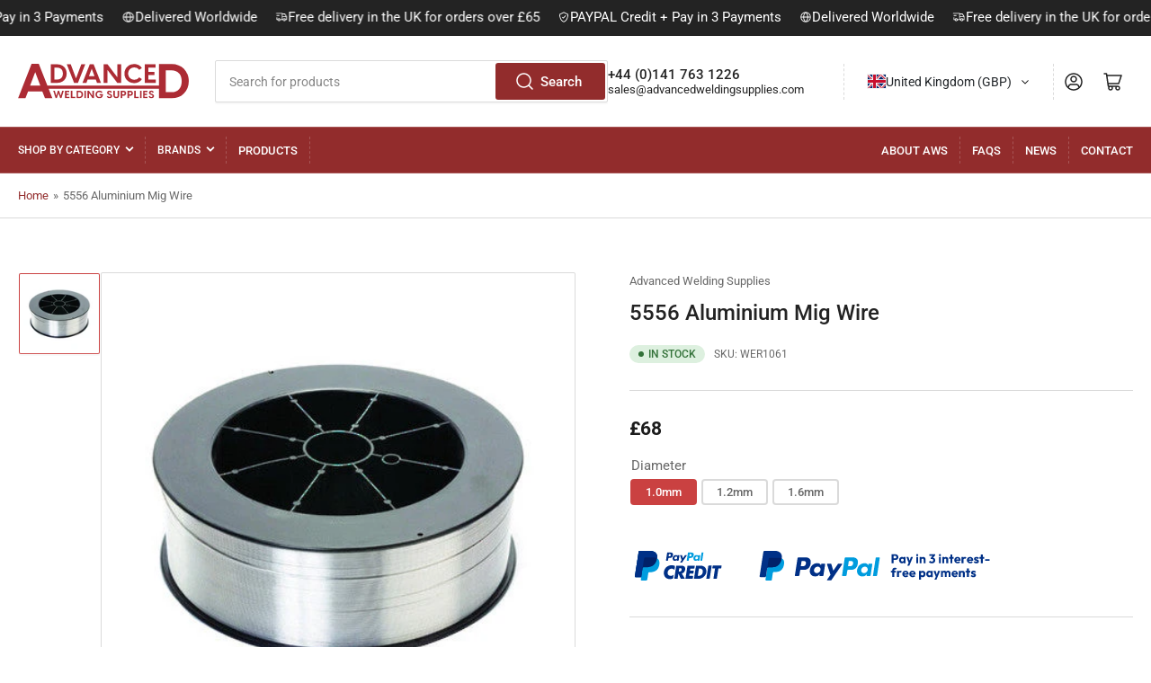

--- FILE ---
content_type: image/svg+xml
request_url: https://advancedweldingsupplies.com/cdn/shop/files/AWS_Logo_Square_Red.svg?v=1723150223&width=120
body_size: 585
content:
<svg viewBox="0 0 1080 1080" xmlns="http://www.w3.org/2000/svg" data-sanitized-data-name="Layer 1" data-name="Layer 1" id="Layer_1">
  <defs>
    <style>
      .cls-1 {
        fill: #ac2b34;
      }

      .cls-1, .cls-2 {
        stroke-width: 0px;
      }

      .cls-2 {
        fill: #fff;
      }
    </style>
  </defs>
  <rect height="1086.46" width="1086.46" y="-3.23" x="-3.23" class="cls-1"></rect>
  <g>
    <g>
      <path d="M243.68,443.37h38.49c29.35,0,51.37,21.87,51.37,53.17s-22.02,53.17-51.37,53.17h-38.49v-106.34ZM281.42,530.38c20.22,0,30.7-13.78,30.7-33.85s-10.48-33.85-30.7-33.85h-17.22v67.7h17.22Z" class="cls-2"></path>
      <path d="M334.29,443.37h22.17l29.65,80.73,29.66-80.73h22.17l-41.04,106.34h-21.72l-40.89-106.34Z" class="cls-2"></path>
      <path d="M485.1,443.37l41.04,106.34h-22.17l-7.04-19.17h-45.23l-7.04,19.17h-22.17l40.89-106.34h21.72ZM490.04,511.66l-15.73-42.68-15.73,42.68h31.45Z" class="cls-2"></path>
      <path d="M540.68,443.37h22.57l53.71,72.64h.82v-72.64h22.57v106.34h-22.57l-53.71-72.64h-.82v72.64h-22.57v-106.34Z" class="cls-2"></path>
      <path d="M658.18,496.54c0-33.1,25.01-54.67,54.82-54.67,14.53,0,31.9,5.09,43.13,23.06l-14.98,10.33c-6.89-9.88-17.22-13.93-27.56-13.93-18.87,0-34.45,13.63-34.45,35.2s15.73,35.2,34.6,35.2c10.63,0,20.52-4.04,27.41-13.93l14.98,10.33c-11.23,17.97-28.61,23.06-43.13,23.06-29.95,0-54.82-21.57-54.82-54.67Z" class="cls-2"></path>
      <path d="M772.75,443.37h60.21v18.87h-39.69v24.71h33.4v18.57h-33.4v25.31h41.04v18.87h-61.56v-106.34Z" class="cls-2"></path>
    </g>
    <path d="M924.17,441.21h-71.82v124.8H225.26l-48.46-125.6h-40.53l-76.27,198.38h41.35l15.36-40.24h79.91l15.38,40.24h41.35l-21.19-54.9h620.19v55.7h71.82c54.77,0,95.83-40.79,95.83-99.2s-41.06-99.18-95.83-99.18ZM128,566.01l28.68-77.81,28.66,77.81h-57.34ZM922.76,603.54h-32.12v-126.3h32.12c37.73,0,57.29,25.71,57.29,63.15s-19.56,63.15-57.29,63.15Z" class="cls-2"></path>
    <g>
      <path d="M258.12,595.02h8.69l8.39,28.54,9.17-28.54h6.58l9.11,28.54,8.45-28.54h8.69l-13.33,42.84h-6.52l-9.72-28.84-9.65,28.84h-6.58l-13.27-42.84Z" class="cls-2"></path>
      <path d="M324.26,595.02h24.26v7.6h-15.99v9.96h13.46v7.48h-13.46v10.2h16.53v7.6h-24.8v-42.84Z" class="cls-2"></path>
      <path d="M356.97,595.02h8.27v35.24h16.71v7.6h-24.98v-42.84Z" class="cls-2"></path>
      <path d="M389.56,595.02h15.51c11.83,0,20.7,8.81,20.7,21.42s-8.87,21.42-20.7,21.42h-15.51v-42.84ZM404.77,630.08c8.15,0,12.37-5.55,12.37-13.64s-4.22-13.64-12.37-13.64h-6.94v27.27h6.94Z" class="cls-2"></path>
      <path d="M433.38,595.02h8.27v42.84h-8.27v-42.84Z" class="cls-2"></path>
      <path d="M450.46,595.02h8.27l19.67,29.26h.3v-29.26h8.27v42.84h-8.27l-19.67-29.26h-.3v29.26h-8.27v-42.84Z" class="cls-2"></path>
      <path d="M495.24,616.44c0-13.33,10.14-22.02,22.2-22.02,5.73,0,12.79,2.05,17.32,9.29l-5.97,4.16c-2.84-3.98-6.88-5.61-11.22-5.61-7.66,0-13.88,5.37-13.88,14.18s6.09,14.42,13.88,14.42c5.25,0,10.02-2.47,11.28-9.11h-10.26v-6.94h18.28c1.93,14.84-7.84,23.65-19.67,23.65s-21.96-8.69-21.96-22.02Z" class="cls-2"></path>
      <path d="M558.98,627.78l6.7-3.08c1.21,3.32,3.92,6.27,8.27,6.27,3.38,0,6.27-1.75,6.27-5.49,0-3.14-1.87-4.53-6.21-6.27l-2.71-1.03c-5.85-2.35-10.68-5.61-10.68-12.13,0-7.18,5.97-11.65,13.21-11.65s11.83,4.53,13.76,9.05l-6.15,3.44c-1.81-3.44-4.16-5.13-7.3-5.13s-5.37,1.51-5.37,4.34c0,2.23,1.27,3.98,5.97,5.79l2.9,1.15c7.48,3.02,11.22,6.4,11.22,12.49,0,8.69-7.6,12.91-14.78,12.91s-13.58-4.41-15.09-10.68Z" class="cls-2"></path>
      <path d="M596.15,621.93v-26.91h8.27v26.91c0,6.7,4.1,8.75,7.9,8.75s7.9-2.05,7.9-8.75v-26.91h8.27v26.91c0,10.74-7.18,16.53-16.17,16.53s-16.17-5.79-16.17-16.53Z" class="cls-2"></path>
      <path d="M637.31,595.02h15.15c9.29,0,15.33,5.79,15.33,14.54s-6.03,14.54-15.33,14.54h-6.88v13.76h-8.27v-42.84ZM651.73,616.5c4.46,0,7.66-1.93,7.66-6.94s-3.2-6.94-7.66-6.94h-6.15v13.88h6.15Z" class="cls-2"></path>
      <path d="M675.46,595.02h15.15c9.29,0,15.33,5.79,15.33,14.54s-6.03,14.54-15.33,14.54h-6.88v13.76h-8.27v-42.84ZM689.88,616.5c4.46,0,7.66-1.93,7.66-6.94s-3.2-6.94-7.66-6.94h-6.15v13.88h6.15Z" class="cls-2"></path>
      <path d="M713.6,595.02h8.27v35.24h16.71v7.6h-24.98v-42.84Z" class="cls-2"></path>
      <path d="M746.19,595.02h8.27v42.84h-8.27v-42.84Z" class="cls-2"></path>
      <path d="M763.27,595.02h24.26v7.6h-15.99v9.96h13.46v7.48h-13.46v10.2h16.53v7.6h-24.8v-42.84Z" class="cls-2"></path>
      <path d="M794.47,627.78l6.7-3.08c1.21,3.32,3.92,6.27,8.27,6.27,3.38,0,6.27-1.75,6.27-5.49,0-3.14-1.87-4.53-6.21-6.27l-2.71-1.03c-5.85-2.35-10.68-5.61-10.68-12.13,0-7.18,5.97-11.65,13.21-11.65s11.83,4.53,13.76,9.05l-6.15,3.44c-1.81-3.44-4.16-5.13-7.3-5.13s-5.37,1.51-5.37,4.34c0,2.23,1.27,3.98,5.97,5.79l2.9,1.15c7.48,3.02,11.22,6.4,11.22,12.49,0,8.69-7.6,12.91-14.78,12.91s-13.58-4.41-15.09-10.68Z" class="cls-2"></path>
    </g>
  </g>
</svg>